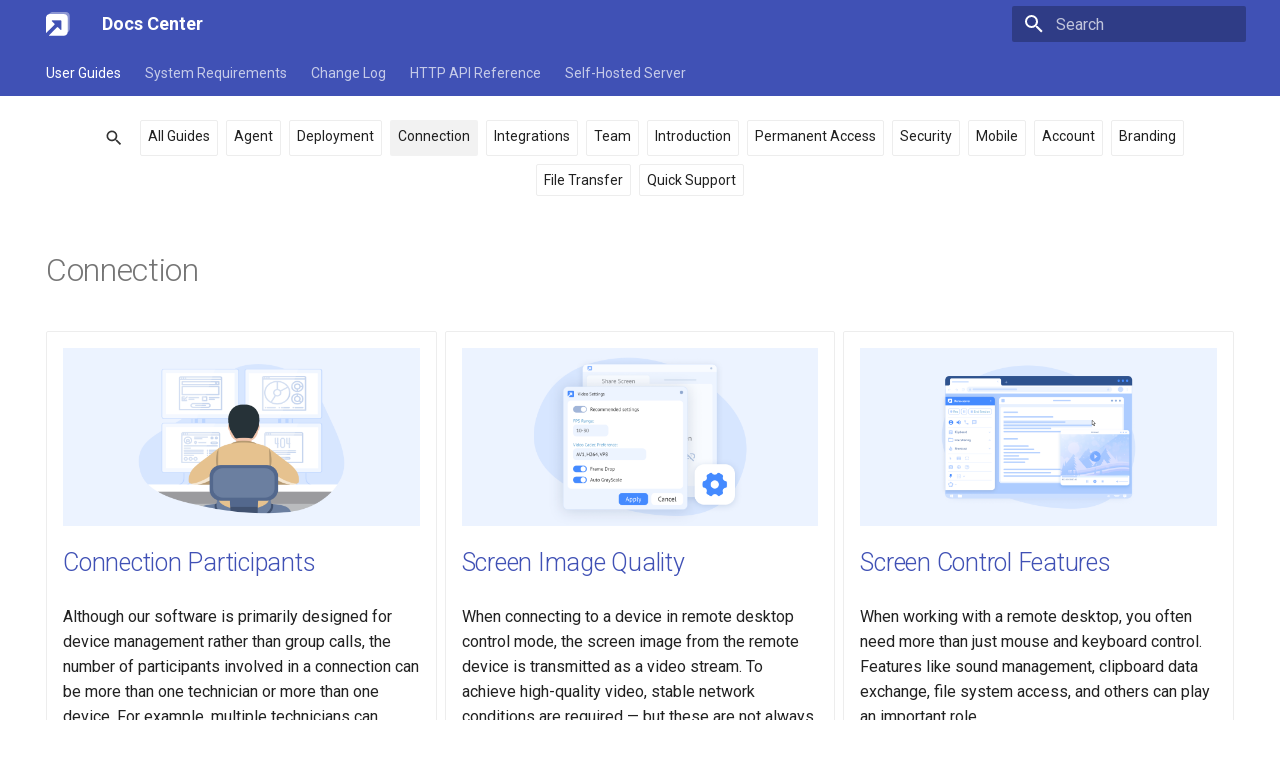

--- FILE ---
content_type: text/html; charset=utf-8
request_url: https://docs.getscreen.me/user-guides/category/connection/
body_size: 8653
content:
<!doctype html><html lang=en class=no-js> <head><meta charset=utf-8><meta name=viewport content="width=device-width,initial-scale=1"><link href=https://docs.getscreen.me/user-guides/category/connection/ rel=canonical><link href=../deployment/ rel=prev><link href=../integrations/ rel=next><link rel=icon href=../../../assets/favicon.ico><meta name=generator content="mkdocs-1.6.1, mkdocs-material-9.6.18+insiders-4.53.17"><title>Connection - Docs Center</title><link rel=stylesheet href=../../../assets/stylesheets/main.1caf78d2.min.css><link rel=stylesheet href=../../../assets/stylesheets/palette.ab4e12ef.min.css><link rel=preconnect href=https://fonts.gstatic.com crossorigin><link rel=stylesheet href="https://fonts.googleapis.com/css?family=Roboto:300,300i,400,400i,700,700i%7CRoboto+Mono:400,400i,700,700i&display=fallback"><style>:root{--md-text-font:"Roboto";--md-code-font:"Roboto Mono"}</style><link rel=stylesheet href=../../../stylesheets/extra.css><script>__md_scope=new URL("../../..",location),__md_hash=e=>[...e].reduce(((e,_)=>(e<<5)-e+_.charCodeAt(0)),0),__md_get=(e,_=localStorage,t=__md_scope)=>JSON.parse(_.getItem(t.pathname+"."+e)),__md_set=(e,_,t=localStorage,a=__md_scope)=>{try{t.setItem(a.pathname+"."+e,JSON.stringify(_))}catch(e){}}</script><!-- Google tag (gtag.js) --><script async src="https://www.googletagmanager.com/gtag/js?id=G-5QF0BWEHDM"></script><script>
window.dataLayer = window.dataLayer || [];
function gtag(){dataLayer.push(arguments);}
gtag('js', new Date());
gtag('config', 'G-5QF0BWEHDM');
</script><!-- Mautic --><script>
(function(w,d,t,u,n,a,m){w['MauticTrackingObject']=n;
w[n]=w[n]||function(){(w[n].q=w[n].q||[]).push(arguments)},a=d.createElement(t),
m=d.getElementsByTagName(t)[0];a.async=1;a.src=u;m.parentNode.insertBefore(a,m)
})(window,document,'script','https://m.getscreen.me/pv.js','mt');
mt('send', 'pageview');
</script><script>"undefined"!=typeof __md_analytics&&__md_analytics()</script><meta property=og:type content=website><meta property=og:title content="Connection - Docs Center"><meta property=og:image content=https://docs.getscreen.me/assets/images/social/user-guides/category/connection.png><meta property=og:image:type content=image/png><meta property=og:image:width content=1200><meta property=og:image:height content=630><meta content=https://docs.getscreen.me/user-guides/category/connection/ property=og:url><meta property=twitter:card content=summary_large_image><meta property=twitter:title content="Connection - Docs Center"><meta property=twitter:image content=https://docs.getscreen.me/assets/images/social/user-guides/category/connection.png><link href=../../../assets/stylesheets/glightbox.min.css rel=stylesheet><style>
    html.glightbox-open { overflow: initial; height: 100%; }
    .gslide-title { margin-top: 0px; user-select: text; }
    .gslide-desc { color: #666; user-select: text; }
    .gslide-image img { background: white; }
    .gscrollbar-fixer { padding-right: 15px; }
    .gdesc-inner { font-size: 0.75rem; }
    body[data-md-color-scheme="slate"] .gdesc-inner { background: var(--md-default-bg-color);}
    body[data-md-color-scheme="slate"] .gslide-title { color: var(--md-default-fg-color);}
    body[data-md-color-scheme="slate"] .gslide-desc { color: var(--md-default-fg-color);}</style><script src=../../../assets/javascripts/glightbox.min.js></script></head> <body dir=ltr data-md-color-scheme=default data-md-color-primary=indigo data-md-color-accent=indigo> <input class=md-toggle data-md-toggle=drawer type=checkbox id=__drawer autocomplete=off> <input class=md-toggle data-md-toggle=search type=checkbox id=__search autocomplete=off> <label class=md-overlay for=__drawer></label> <div data-md-component=skip> <a href=#connection class=md-skip> Skip to content </a> </div> <div data-md-component=announce> </div> <header class=md-header data-md-component=header> <nav class="md-header__inner md-grid" aria-label=Header> <a href=https://getscreen.me title="Docs Center" class="md-header__button md-logo" aria-label="Docs Center" data-md-component=logo> <img src=../../../assets/logo.svg alt=logo> </a> <label class="md-header__button md-icon" for=__drawer> <svg xmlns=http://www.w3.org/2000/svg viewbox="0 0 24 24"><path d="M3 6h18v2H3zm0 5h18v2H3zm0 5h18v2H3z"/></svg> </label> <div class=md-header__title data-md-component=header-title> <div class=md-header__ellipsis> <div class=md-header__topic> <span class=md-ellipsis> Docs Center </span> </div> <div class=md-header__topic data-md-component=header-topic> <span class=md-ellipsis> Connection </span> </div> </div> </div> <form class=md-header__option data-md-component=palette> <input class=md-option data-md-color-media data-md-color-scheme=default data-md-color-primary=indigo data-md-color-accent=indigo aria-hidden=true type=radio name=__palette id=__palette_0> </form> <script>var palette=__md_get("__palette");if(palette&&palette.color){if("(prefers-color-scheme)"===palette.color.media){var media=matchMedia("(prefers-color-scheme: light)"),input=document.querySelector(media.matches?"[data-md-color-media='(prefers-color-scheme: light)']":"[data-md-color-media='(prefers-color-scheme: dark)']");palette.color.media=input.getAttribute("data-md-color-media"),palette.color.scheme=input.getAttribute("data-md-color-scheme"),palette.color.primary=input.getAttribute("data-md-color-primary"),palette.color.accent=input.getAttribute("data-md-color-accent")}for(var[key,value]of Object.entries(palette.color))document.body.setAttribute("data-md-color-"+key,value)}</script> <label class="md-header__button md-icon" for=__search> <svg xmlns=http://www.w3.org/2000/svg viewbox="0 0 24 24"><path d="M9.5 3A6.5 6.5 0 0 1 16 9.5c0 1.61-.59 3.09-1.56 4.23l.27.27h.79l5 5-1.5 1.5-5-5v-.79l-.27-.27A6.52 6.52 0 0 1 9.5 16 6.5 6.5 0 0 1 3 9.5 6.5 6.5 0 0 1 9.5 3m0 2C7 5 5 7 5 9.5S7 14 9.5 14 14 12 14 9.5 12 5 9.5 5"/></svg> </label> <div class=md-search data-md-component=search role=dialog> <label class=md-search__overlay for=__search></label> <div class=md-search__inner role=search> <form class=md-search__form name=search> <input type=text class=md-search__input name=query aria-label=Search placeholder=Search autocapitalize=off autocorrect=off autocomplete=off spellcheck=false data-md-component=search-query required> <label class="md-search__icon md-icon" for=__search> <svg xmlns=http://www.w3.org/2000/svg viewbox="0 0 24 24"><path d="M9.5 3A6.5 6.5 0 0 1 16 9.5c0 1.61-.59 3.09-1.56 4.23l.27.27h.79l5 5-1.5 1.5-5-5v-.79l-.27-.27A6.52 6.52 0 0 1 9.5 16 6.5 6.5 0 0 1 3 9.5 6.5 6.5 0 0 1 9.5 3m0 2C7 5 5 7 5 9.5S7 14 9.5 14 14 12 14 9.5 12 5 9.5 5"/></svg> <svg xmlns=http://www.w3.org/2000/svg viewbox="0 0 24 24"><path d="M20 11v2H8l5.5 5.5-1.42 1.42L4.16 12l7.92-7.92L13.5 5.5 8 11z"/></svg> </label> <nav class=md-search__options aria-label=Search> <button type=reset class="md-search__icon md-icon" title=Clear aria-label=Clear tabindex=-1> <svg xmlns=http://www.w3.org/2000/svg viewbox="0 0 24 24"><path d="M19 6.41 17.59 5 12 10.59 6.41 5 5 6.41 10.59 12 5 17.59 6.41 19 12 13.41 17.59 19 19 17.59 13.41 12z"/></svg> </button> </nav> </form> <div class=md-search__output> <div class=md-search__scrollwrap tabindex=0 data-md-scrollfix> <div class=md-search-result data-md-component=search-result> <div class=md-search-result__meta> Initializing search </div> <ol class=md-search-result__list role=presentation></ol> </div> </div> </div> </div> </div> </nav> </header> <div class=md-container data-md-component=container> <nav class=md-tabs aria-label=Tabs data-md-component=tabs> <div class=md-grid> <ul class=md-tabs__list> <li class="md-tabs__item md-tabs__item--active"> <a href=../../ class=md-tabs__link> User Guides </a> </li> <li class=md-tabs__item> <a href=../../../system-requirements/device/ class=md-tabs__link> System Requirements </a> </li> <li class=md-tabs__item> <a href=../../../change-log/server/ class=md-tabs__link> Change Log </a> </li> <li class=md-tabs__item> <a href=../../../http-api/ class=md-tabs__link> HTTP API Reference </a> </li> <li class=md-tabs__item> <a href=../../../self-hosted/about/ class=md-tabs__link> Self-Hosted Server </a> </li> </ul> </div> </nav> <div class=subtabs> <div id=search2 class="subtabs__item subtabs__item--search"> <a class=subtabs__link href=#search> <svg xmlns=http://www.w3.org/2000/svg viewbox="0 0 24 24"><path d="M9.5 3A6.5 6.5 0 0 1 16 9.5c0 1.61-.59 3.09-1.56 4.23l.27.27h.79l5 5-1.5 1.5-5-5v-.79l-.27-.27A6.52 6.52 0 0 1 9.5 16 6.5 6.5 0 0 1 3 9.5 6.5 6.5 0 0 1 9.5 3m0 2C7 5 5 7 5 9.5S7 14 9.5 14 14 12 14 9.5 12 5 9.5 5"></path></svg> </a> </div> <script>
              document.addEventListener( "DOMContentLoaded", function () {
                var btn = document.getElementById('search2');
                if ( btn ) {
                  btn.addEventListener( "click", function(event) {
                    event.preventDefault();
                    var toggle = document.querySelector('.md-search__input');
                    if (toggle && toggle.focus) 
                      toggle.focus();
                  } );
                }
              } );
            </script> <div class="subtabs__item "> <a href=/user-guides/ class=subtabs__link>All Guides</a> </div> <div class="subtabs__item "> <a href=../agent/ class=subtabs__link>Agent</a> </div> <div class="subtabs__item "> <a href=../deployment/ class=subtabs__link>Deployment</a> </div> <div class="subtabs__item is-active"> <a href=./ class=subtabs__link>Connection</a> </div> <div class="subtabs__item "> <a href=../integrations/ class=subtabs__link>Integrations</a> </div> <div class="subtabs__item "> <a href=../team/ class=subtabs__link>Team</a> </div> <div class="subtabs__item "> <a href=../introduction/ class=subtabs__link>Introduction</a> </div> <div class="subtabs__item "> <a href=../permanent-access/ class=subtabs__link>Permanent Access</a> </div> <div class="subtabs__item "> <a href=../security/ class=subtabs__link>Security</a> </div> <div class="subtabs__item "> <a href=../mobile/ class=subtabs__link>Mobile</a> </div> <div class="subtabs__item "> <a href=../account/ class=subtabs__link>Account</a> </div> <div class="subtabs__item "> <a href=../branding/ class=subtabs__link>Branding</a> </div> <div class="subtabs__item "> <a href=../file-transfer/ class=subtabs__link>File Transfer</a> </div> <div class="subtabs__item "> <a href=../quick-support/ class=subtabs__link>Quick Support</a> </div> </div> <main class=md-main data-md-component=main> <div class="md-main__inner md-grid"> <div class="md-sidebar md-sidebar--primary" data-md-component=sidebar data-md-type=navigation hidden> <div class=md-sidebar__scrollwrap> <div class=md-sidebar__inner> <nav class="md-nav md-nav--primary md-nav--lifted" aria-label=Navigation data-md-level=0> <label class=md-nav__title for=__drawer> <a href=https://getscreen.me title="Docs Center" class="md-nav__button md-logo" aria-label="Docs Center" data-md-component=logo> <img src=../../../assets/logo.svg alt=logo> </a> Docs Center </label> <ul class=md-nav__list data-md-scrollfix> <li class="md-nav__item md-nav__item--active md-nav__item--section md-nav__item--nested"> <input class="md-nav__toggle md-toggle " type=checkbox id=__nav_1 checked> <div class="md-nav__link md-nav__container"> <a href=../../ class="md-nav__link "> <span class=md-ellipsis> User Guides </span> </a> <label class="md-nav__link " for=__nav_1 id=__nav_1_label tabindex> <span class="md-nav__icon md-icon"></span> </label> </div> <nav class=md-nav data-md-level=1 aria-labelledby=__nav_1_label aria-expanded=true> <label class=md-nav__title for=__nav_1> <span class="md-nav__icon md-icon"></span> User Guides </label> <ul class=md-nav__list data-md-scrollfix> <li class="md-nav__item md-nav__item--active md-nav__item--section md-nav__item--nested"> <input class="md-nav__toggle md-toggle " type=checkbox id=__nav_1_2 checked> <label class=md-nav__link for=__nav_1_2 id=__nav_1_2_label tabindex> <span class=md-ellipsis> Categories </span> <span class="md-nav__icon md-icon"></span> </label> <nav class=md-nav data-md-level=2 aria-labelledby=__nav_1_2_label aria-expanded=true> <label class=md-nav__title for=__nav_1_2> <span class="md-nav__icon md-icon"></span> Categories </label> <ul class=md-nav__list data-md-scrollfix> <li class=md-nav__item> <a href=../agent/ class=md-nav__link> <span class=md-ellipsis> <span class=md-typeset> Agent </span> </span> </a> </li> <li class=md-nav__item> <a href=../deployment/ class=md-nav__link> <span class=md-ellipsis> <span class=md-typeset> Deployment </span> </span> </a> </li> <li class="md-nav__item md-nav__item--active"> <input class="md-nav__toggle md-toggle" type=checkbox id=__toc> <a href=./ class="md-nav__link md-nav__link--active"> <span class=md-ellipsis> <span class=md-typeset> Connection </span> </span> </a> </li> <li class=md-nav__item> <a href=../integrations/ class=md-nav__link> <span class=md-ellipsis> <span class=md-typeset> Integrations </span> </span> </a> </li> <li class=md-nav__item> <a href=../team/ class=md-nav__link> <span class=md-ellipsis> <span class=md-typeset> Team </span> </span> </a> </li> <li class=md-nav__item> <a href=../introduction/ class=md-nav__link> <span class=md-ellipsis> <span class=md-typeset> Introduction </span> </span> </a> </li> <li class=md-nav__item> <a href=../permanent-access/ class=md-nav__link> <span class=md-ellipsis> <span class=md-typeset> Permanent Access </span> </span> </a> </li> <li class=md-nav__item> <a href=../security/ class=md-nav__link> <span class=md-ellipsis> <span class=md-typeset> Security </span> </span> </a> </li> <li class=md-nav__item> <a href=../mobile/ class=md-nav__link> <span class=md-ellipsis> <span class=md-typeset> Mobile </span> </span> </a> </li> <li class=md-nav__item> <a href=../account/ class=md-nav__link> <span class=md-ellipsis> <span class=md-typeset> Account </span> </span> </a> </li> <li class=md-nav__item> <a href=../branding/ class=md-nav__link> <span class=md-ellipsis> <span class=md-typeset> Branding </span> </span> </a> </li> <li class=md-nav__item> <a href=../file-transfer/ class=md-nav__link> <span class=md-ellipsis> <span class=md-typeset> File Transfer </span> </span> </a> </li> <li class=md-nav__item> <a href=../quick-support/ class=md-nav__link> <span class=md-ellipsis> <span class=md-typeset> Quick Support </span> </span> </a> </li> </ul> </nav> </li> </ul> </nav> </li> <li class="md-nav__item md-nav__item--nested"> <input class="md-nav__toggle md-toggle md-toggle--indeterminate" type=checkbox id=__nav_2> <label class=md-nav__link for=__nav_2 id=__nav_2_label tabindex=0> <span class=md-ellipsis> System Requirements </span> <span class="md-nav__icon md-icon"></span> </label> <nav class=md-nav data-md-level=1 aria-labelledby=__nav_2_label aria-expanded=false> <label class=md-nav__title for=__nav_2> <span class="md-nav__icon md-icon"></span> System Requirements </label> <ul class=md-nav__list data-md-scrollfix> <li class=md-nav__item> <a href=../../../system-requirements/device/ class=md-nav__link> <span class=md-ellipsis> Remote Device Side </span> </a> </li> <li class=md-nav__item> <a href=../../../system-requirements/technician/ class=md-nav__link> <span class=md-ellipsis> Technician Side </span> </a> </li> </ul> </nav> </li> <li class="md-nav__item md-nav__item--nested"> <input class="md-nav__toggle md-toggle md-toggle--indeterminate" type=checkbox id=__nav_3> <label class=md-nav__link for=__nav_3 id=__nav_3_label tabindex=0> <span class=md-ellipsis> Change Log </span> <span class="md-nav__icon md-icon"></span> </label> <nav class=md-nav data-md-level=1 aria-labelledby=__nav_3_label aria-expanded=false> <label class=md-nav__title for=__nav_3> <span class="md-nav__icon md-icon"></span> Change Log </label> <ul class=md-nav__list data-md-scrollfix> <li class=md-nav__item> <a href=../../../change-log/server/ class=md-nav__link> <span class=md-ellipsis> Server </span> </a> </li> <li class="md-nav__item md-nav__item--nested"> <input class="md-nav__toggle md-toggle md-toggle--indeterminate" type=checkbox id=__nav_3_2> <label class=md-nav__link for=__nav_3_2 id=__nav_3_2_label tabindex=0> <span class=md-ellipsis> Agent </span> <span class="md-nav__icon md-icon"></span> </label> <nav class=md-nav data-md-level=2 aria-labelledby=__nav_3_2_label aria-expanded=false> <label class=md-nav__title for=__nav_3_2> <span class="md-nav__icon md-icon"></span> Agent </label> <ul class=md-nav__list data-md-scrollfix> <li class=md-nav__item> <a href=../../../change-log/agent/windows/ class=md-nav__link> <span class=md-ellipsis> Windows </span> </a> </li> <li class=md-nav__item> <a href=../../../change-log/agent/macos/ class=md-nav__link> <span class=md-ellipsis> MacOS </span> </a> </li> <li class=md-nav__item> <a href=../../../change-log/agent/linux/ class=md-nav__link> <span class=md-ellipsis> Linux </span> </a> </li> <li class=md-nav__item> <a href=../../../change-log/agent/android/ class=md-nav__link> <span class=md-ellipsis> Android </span> </a> </li> </ul> </nav> </li> <li class=md-nav__item> <a href=../../../change-log/dashboard2/ class=md-nav__link> <span class=md-ellipsis> Dashboard App v2 </span> </a> </li> <li class=md-nav__item> <a href=../../../change-log/dashboard/ class=md-nav__link> <span class=md-ellipsis> Dashboard App beta </span> <span class="md-status md-status--deprecated"></span> </a> </li> </ul> </nav> </li> <li class=md-nav__item> <a href=../../../http-api/ class=md-nav__link> <span class=md-ellipsis> HTTP API Reference </span> </a> </li> <li class="md-nav__item md-nav__item--nested"> <input class="md-nav__toggle md-toggle md-toggle--indeterminate" type=checkbox id=__nav_5> <label class=md-nav__link for=__nav_5 id=__nav_5_label tabindex=0> <span class=md-ellipsis> Self-Hosted Server </span> <span class="md-nav__icon md-icon"></span> </label> <nav class=md-nav data-md-level=1 aria-labelledby=__nav_5_label aria-expanded=false> <label class=md-nav__title for=__nav_5> <span class="md-nav__icon md-icon"></span> Self-Hosted Server </label> <ul class=md-nav__list data-md-scrollfix> <li class=md-nav__item> <a href=../../../self-hosted/about/ class=md-nav__link> <span class=md-ellipsis> About </span> </a> </li> <li class=md-nav__item> <a href=../../../self-hosted/stack/ class=md-nav__link> <span class=md-ellipsis> Server Stack </span> </a> </li> <li class=md-nav__item> <a href=../../../self-hosted/system-requirements/ class=md-nav__link> <span class=md-ellipsis> System Requirements </span> </a> </li> <li class=md-nav__item> <a href=../../../self-hosted/install/ class=md-nav__link> <span class=md-ellipsis> Installation </span> </a> </li> <li class=md-nav__item> <a href=../../../self-hosted/maintenance/ class=md-nav__link> <span class=md-ellipsis> Maintenance </span> </a> </li> <li class="md-nav__item md-nav__item--nested"> <input class="md-nav__toggle md-toggle md-toggle--indeterminate" type=checkbox id=__nav_5_6> <label class=md-nav__link for=__nav_5_6 id=__nav_5_6_label tabindex=0> <span class=md-ellipsis> Advanced Settings </span> <span class="md-nav__icon md-icon"></span> </label> <nav class=md-nav data-md-level=2 aria-labelledby=__nav_5_6_label aria-expanded=false> <label class=md-nav__title for=__nav_5_6> <span class="md-nav__icon md-icon"></span> Advanced Settings </label> <ul class=md-nav__list data-md-scrollfix> <li class=md-nav__item> <a href=../../../self-hosted/setup/config/ class=md-nav__link> <span class=md-ellipsis> Main Server Config </span> </a> </li> <li class=md-nav__item> <a href=../../../self-hosted/setup/proxy/ class=md-nav__link> <span class=md-ellipsis> Adding a Proxy Component </span> </a> </li> <li class=md-nav__item> <a href=../../../self-hosted/setup/tls/ class=md-nav__link> <span class=md-ellipsis> TLS Encryption Config </span> </a> </li> </ul> </nav> </li> <li class="md-nav__item md-nav__item--nested"> <input class="md-nav__toggle md-toggle md-toggle--indeterminate" type=checkbox id=__nav_5_7> <label class=md-nav__link for=__nav_5_7 id=__nav_5_7_label tabindex=0> <span class=md-ellipsis> Additional Tools Guides </span> <span class="md-nav__icon md-icon"></span> </label> <nav class=md-nav data-md-level=2 aria-labelledby=__nav_5_7_label aria-expanded=false> <label class=md-nav__title for=__nav_5_7> <span class="md-nav__icon md-icon"></span> Additional Tools Guides </label> <ul class=md-nav__list data-md-scrollfix> <li class=md-nav__item> <a href=../../../self-hosted/setup/telegram/ class=md-nav__link> <span class=md-ellipsis> Telegram Bot Setup </span> </a> </li> </ul> </nav> </li> </ul> </nav> </li> </ul> </nav> </div> </div> </div> <div class="md-sidebar md-sidebar--secondary" data-md-component=sidebar data-md-type=toc hidden> <div class=md-sidebar__scrollwrap> <div class=md-sidebar__inner> <nav class="md-nav md-nav--secondary" aria-label="Table of contents"> </nav> </div> </div> </div> <div class=md-content data-md-component=content> <div class=md-content__inner> <!-- Header --> <header class=md-typeset> <h1 id=connection>Connection<a class=headerlink href=#connection>&para;</a></h1> </header> <!-- Posts --> <div class=md-typeset> <div class="grid cards"> <ul> <li> <article class="md-post md-post--excerpt" style="display: flex;flex-direction: column;height: 100%;"> <header class=md-post__header style="min-height: unset; margin-bottom: .6rem;"> <a href=../../connection-participants/ style=border:0;display:block;> <img src=/user-guides/connection-participants/preview.png style="max-width: 100%;"> </a> </header> <!-- Post content --> <div class="md-post__content md-typeset" style="display: flex;flex-direction: column;height: 100%;"> <h2 id=connection-participants><a href=../../connection-participants/ class=toclink>Connection Participants</a></h2> <p>Although our software is primarily designed for device management rather than group calls, the number of participants involved in a connection can be more than one technician or more than one device. For example, multiple technicians can connect to the same device simultaneously, or one technician can connect to several devices at the same time. A technician can be either authorized or anonymous.</p> <div style="display: flex;align-items: flex-start;"> <!-- Post metadata --> <div class="md-post__meta md-meta"> <ul class=md-meta__list style="display: inline-flex;list-style-type: none;margin: 0;"> <!-- Post date --> <li class=md-meta__item style="margin-left: 0;"> <time datetime="2025-10-15 00:00:00+00:00">October 15, 2025</time></li> <!-- Post categories --> <li class=md-meta__item style="margin-left: 0;"> in <a href=./ class=md-meta__link>Connection</a>, <a href=../team/ class=md-meta__link>Team</a></li> </ul> <!-- Draft marker --> </div> </div> <div style="height: 100%;overflow: hidden;min-height: 1rem;"></div> <!-- Continue reading link --> <nav class=md-post__action> <a href=../../connection-participants/ class=md-button style="width: 100%;text-align: center;"> Continue reading <span class=twemoji><svg xmlns=http://www.w3.org/2000/svg viewbox="0 0 24 24"><path d="M13.22 19.03a.75.75 0 0 1 0-1.06L18.19 13H3.75a.75.75 0 0 1 0-1.5h14.44l-4.97-4.97a.749.749 0 0 1 .326-1.275.749.749 0 0 1 .734.215l6.25 6.25a.75.75 0 0 1 0 1.06l-6.25 6.25a.75.75 0 0 1-1.06 0Z"></path></svg></span> </a> </nav> </div> </article> </li> <li> <article class="md-post md-post--excerpt" style="display: flex;flex-direction: column;height: 100%;"> <header class=md-post__header style="min-height: unset; margin-bottom: .6rem;"> <a href=../../quality/ style=border:0;display:block;> <img src=/user-guides/quality/preview.png style="max-width: 100%;"> </a> </header> <!-- Post content --> <div class="md-post__content md-typeset" style="display: flex;flex-direction: column;height: 100%;"> <h2 id=screen-image-quality><a href=../../quality/ class=toclink>Screen Image Quality</a></h2> <p>When connecting to a device in remote desktop control mode, the screen image from the remote device is transmitted as a video stream. To achieve high-quality video, stable network conditions are required — but these are not always available. For this reason, we provide several settings that allow you to adjust video transmission according to your current network conditions.</p> <div style="display: flex;align-items: flex-start;"> <!-- Post metadata --> <div class="md-post__meta md-meta"> <ul class=md-meta__list style="display: inline-flex;list-style-type: none;margin: 0;"> <!-- Post date --> <li class=md-meta__item style="margin-left: 0;"> <time datetime="2025-06-10 00:00:00+00:00">June 10, 2025</time></li> <!-- Post categories --> <li class=md-meta__item style="margin-left: 0;"> in <a href=../agent/ class=md-meta__link>Agent</a>, <a href=./ class=md-meta__link>Connection</a></li> </ul> <!-- Draft marker --> </div> </div> <div style="height: 100%;overflow: hidden;min-height: 1rem;"></div> <!-- Continue reading link --> <nav class=md-post__action> <a href=../../quality/ class=md-button style="width: 100%;text-align: center;"> Continue reading <span class=twemoji><svg xmlns=http://www.w3.org/2000/svg viewbox="0 0 24 24"><path d="M13.22 19.03a.75.75 0 0 1 0-1.06L18.19 13H3.75a.75.75 0 0 1 0-1.5h14.44l-4.97-4.97a.749.749 0 0 1 .326-1.275.749.749 0 0 1 .734.215l6.25 6.25a.75.75 0 0 1 0 1.06l-6.25 6.25a.75.75 0 0 1-1.06 0Z"></path></svg></span> </a> </nav> </div> </article> </li> <li> <article class="md-post md-post--excerpt" style="display: flex;flex-direction: column;height: 100%;"> <header class=md-post__header style="min-height: unset; margin-bottom: .6rem;"> <a href=../../screen-control/ style=border:0;display:block;> <img src=/user-guides/screen-control/preview.png style="max-width: 100%;"> </a> </header> <!-- Post content --> <div class="md-post__content md-typeset" style="display: flex;flex-direction: column;height: 100%;"> <h2 id=screen-control-features><a href=../../screen-control/ class=toclink>Screen Control Features</a></h2> <p>When working with a remote desktop, you often need more than just mouse and keyboard control. Features like sound management, clipboard data exchange, file system access, and others can play an important role.</p> <div style="display: flex;align-items: flex-start;"> <!-- Post metadata --> <div class="md-post__meta md-meta"> <ul class=md-meta__list style="display: inline-flex;list-style-type: none;margin: 0;"> <!-- Post date --> <li class=md-meta__item style="margin-left: 0;"> <time datetime="2025-02-08 00:00:00+00:00">February 8, 2025</time></li> <!-- Post categories --> <li class=md-meta__item style="margin-left: 0;"> in <a href=./ class=md-meta__link>Connection</a>, <a href=../introduction/ class=md-meta__link>Introduction</a></li> </ul> <!-- Draft marker --> </div> </div> <div style="height: 100%;overflow: hidden;min-height: 1rem;"></div> <!-- Continue reading link --> <nav class=md-post__action> <a href=../../screen-control/ class=md-button style="width: 100%;text-align: center;"> Continue reading <span class=twemoji><svg xmlns=http://www.w3.org/2000/svg viewbox="0 0 24 24"><path d="M13.22 19.03a.75.75 0 0 1 0-1.06L18.19 13H3.75a.75.75 0 0 1 0-1.5h14.44l-4.97-4.97a.749.749 0 0 1 .326-1.275.749.749 0 0 1 .734.215l6.25 6.25a.75.75 0 0 1 0 1.06l-6.25 6.25a.75.75 0 0 1-1.06 0Z"></path></svg></span> </a> </nav> </div> </article> </li> <li> <article class="md-post md-post--excerpt" style="display: flex;flex-direction: column;height: 100%;"> <header class=md-post__header style="min-height: unset; margin-bottom: .6rem;"> <a href=../../file-manager/ style=border:0;display:block;> <img src=/user-guides/file-manager/preview.png style="max-width: 100%;"> </a> </header> <!-- Post content --> <div class="md-post__content md-typeset" style="display: flex;flex-direction: column;height: 100%;"> <h2 id=file-manager-mode><a href=../../file-manager/ class=toclink>File Manager Mode</a></h2> <p>Now you can use the new <strong>File Manager</strong> connection mode for working with files. In this mode, instead of a screen image, you'll see a dual-pane interface with file lists, similar to desktop programs like Far Manager, Total Commander, and others. In the left pane, you select the local directory of the computer you are connecting from, and in the right pane, the directory from the remote device. After that, you can move and copy files between them, and more.</p> <div style="display: flex;align-items: flex-start;"> <!-- Post metadata --> <div class="md-post__meta md-meta"> <ul class=md-meta__list style="display: inline-flex;list-style-type: none;margin: 0;"> <!-- Post date --> <li class=md-meta__item style="margin-left: 0;"> <time datetime="2025-01-21 00:00:00+00:00">January 21, 2025</time></li> <!-- Post categories --> <li class=md-meta__item style="margin-left: 0;"> in <a href=../file-transfer/ class=md-meta__link>File Transfer</a>, <a href=./ class=md-meta__link>Connection</a></li> </ul> <!-- Draft marker --> </div> </div> <div style="height: 100%;overflow: hidden;min-height: 1rem;"></div> <!-- Continue reading link --> <nav class=md-post__action> <a href=../../file-manager/ class=md-button style="width: 100%;text-align: center;"> Continue reading <span class=twemoji><svg xmlns=http://www.w3.org/2000/svg viewbox="0 0 24 24"><path d="M13.22 19.03a.75.75 0 0 1 0-1.06L18.19 13H3.75a.75.75 0 0 1 0-1.5h14.44l-4.97-4.97a.749.749 0 0 1 .326-1.275.749.749 0 0 1 .734.215l6.25 6.25a.75.75 0 0 1 0 1.06l-6.25 6.25a.75.75 0 0 1-1.06 0Z"></path></svg></span> </a> </nav> </div> </article> </li> <li> <article class="md-post md-post--excerpt" style="display: flex;flex-direction: column;height: 100%;"> <header class=md-post__header style="min-height: unset; margin-bottom: .6rem;"> <a href=../../blackscreen/ style=border:0;display:block;> <img src=/user-guides/blackscreen/preview.png style="max-width: 100%;"> </a> </header> <!-- Post content --> <div class="md-post__content md-typeset" style="display: flex;flex-direction: column;height: 100%;"> <h2 id=black-screen-mode><a href=../../blackscreen/ class=toclink>Black Screen Mode</a></h2> <p>Protecting privacy during a remote access session is often crucial—especially when the remote computer is located in a public space or an open-plan office. The black screen feature lets you hide all activity on the remote computer so no one nearby can see what you’re doing.</p> <div style="display: flex;align-items: flex-start;"> <!-- Post metadata --> <div class="md-post__meta md-meta"> <ul class=md-meta__list style="display: inline-flex;list-style-type: none;margin: 0;"> <!-- Post date --> <li class=md-meta__item style="margin-left: 0;"> <time datetime="2024-08-23 00:00:00+00:00">August 23, 2024</time></li> <!-- Post categories --> <li class=md-meta__item style="margin-left: 0;"> in <a href=./ class=md-meta__link>Connection</a>, <a href=../security/ class=md-meta__link>Security</a></li> </ul> <!-- Draft marker --> </div> </div> <div style="height: 100%;overflow: hidden;min-height: 1rem;"></div> <!-- Continue reading link --> <nav class=md-post__action> <a href=../../blackscreen/ class=md-button style="width: 100%;text-align: center;"> Continue reading <span class=twemoji><svg xmlns=http://www.w3.org/2000/svg viewbox="0 0 24 24"><path d="M13.22 19.03a.75.75 0 0 1 0-1.06L18.19 13H3.75a.75.75 0 0 1 0-1.5h14.44l-4.97-4.97a.749.749 0 0 1 .326-1.275.749.749 0 0 1 .734.215l6.25 6.25a.75.75 0 0 1 0 1.06l-6.25 6.25a.75.75 0 0 1-1.06 0Z"></path></svg></span> </a> </nav> </div> </article> </li> <li> <article class="md-post md-post--excerpt" style="display: flex;flex-direction: column;height: 100%;"> <header class=md-post__header style="min-height: unset; margin-bottom: .6rem;"> <a href=../../mobile-version/ style=border:0;display:block;> <img src=/user-guides/mobile-version/preview.png style="max-width: 100%;"> </a> </header> <!-- Post content --> <div class="md-post__content md-typeset" style="display: flex;flex-direction: column;height: 100%;"> <h2 id=remote-access-from-mobile-device><a href=../../mobile-version/ class=toclink>Remote Access from Mobile Device</a></h2> <p>Remote access through the phone makes it possible to always stay in touch and control your devices at any time. Getscreen.me allows getting access to a remote desktop from Android and iOS in several ways.</p> <div style="display: flex;align-items: flex-start;"> <!-- Post metadata --> <div class="md-post__meta md-meta"> <ul class=md-meta__list style="display: inline-flex;list-style-type: none;margin: 0;"> <!-- Post date --> <li class=md-meta__item style="margin-left: 0;"> <time datetime="2023-12-22 00:00:00+00:00">December 22, 2023</time></li> <!-- Post categories --> <li class=md-meta__item style="margin-left: 0;"> in <a href=../mobile/ class=md-meta__link>Mobile</a>, <a href=./ class=md-meta__link>Connection</a></li> </ul> <!-- Draft marker --> </div> </div> <div style="height: 100%;overflow: hidden;min-height: 1rem;"></div> <!-- Continue reading link --> <nav class=md-post__action> <a href=../../mobile-version/ class=md-button style="width: 100%;text-align: center;"> Continue reading <span class=twemoji><svg xmlns=http://www.w3.org/2000/svg viewbox="0 0 24 24"><path d="M13.22 19.03a.75.75 0 0 1 0-1.06L18.19 13H3.75a.75.75 0 0 1 0-1.5h14.44l-4.97-4.97a.749.749 0 0 1 .326-1.275.749.749 0 0 1 .734.215l6.25 6.25a.75.75 0 0 1 0 1.06l-6.25 6.25a.75.75 0 0 1-1.06 0Z"></path></svg></span> </a> </nav> </div> </article> </li> <li> <article class="md-post md-post--excerpt" style="display: flex;flex-direction: column;height: 100%;"> <header class=md-post__header style="min-height: unset; margin-bottom: .6rem;"> <a href=../../text-translation/ style=border:0;display:block;> <img src=/user-guides/text-translation/preview.png style="max-width: 100%;"> </a> </header> <!-- Post content --> <div class="md-post__content md-typeset" style="display: flex;flex-direction: column;height: 100%;"> <h2 id=auto-translation-of-text-on-remote-desktop-screen><a href=../../text-translation/ class=toclink>Auto-Translation of Text on Remote Desktop Screen</a></h2> <p>Do you often connect to foreign clients? Then this is what you need.</p> <div style="display: flex;align-items: flex-start;"> <!-- Post metadata --> <div class="md-post__meta md-meta"> <ul class=md-meta__list style="display: inline-flex;list-style-type: none;margin: 0;"> <!-- Post date --> <li class=md-meta__item style="margin-left: 0;"> <time datetime="2023-10-17 00:00:00+00:00">October 17, 2023</time></li> <!-- Post categories --> <li class=md-meta__item style="margin-left: 0;"> in <a href=./ class=md-meta__link>Connection</a></li> </ul> <!-- Draft marker --> </div> </div> <div style="height: 100%;overflow: hidden;min-height: 1rem;"></div> <!-- Continue reading link --> <nav class=md-post__action> <a href=../../text-translation/ class=md-button style="width: 100%;text-align: center;"> Continue reading <span class=twemoji><svg xmlns=http://www.w3.org/2000/svg viewbox="0 0 24 24"><path d="M13.22 19.03a.75.75 0 0 1 0-1.06L18.19 13H3.75a.75.75 0 0 1 0-1.5h14.44l-4.97-4.97a.749.749 0 0 1 .326-1.275.749.749 0 0 1 .734.215l6.25 6.25a.75.75 0 0 1 0 1.06l-6.25 6.25a.75.75 0 0 1-1.06 0Z"></path></svg></span> </a> </nav> </div> </article> </li> <li> <article class="md-post md-post--excerpt" style="display: flex;flex-direction: column;height: 100%;"> <header class=md-post__header style="min-height: unset; margin-bottom: .6rem;"> <a href=../../file-sharing/ style=border:0;display:block;> <img src=/user-guides/file-sharing/preview.png style="max-width: 100%;"> </a> </header> <!-- Post content --> <div class="md-post__content md-typeset" style="display: flex;flex-direction: column;height: 100%;"> <h2 id=remote-file-sharing><a href=../../file-sharing/ class=toclink>Remote File Sharing</a></h2> <p>Downloading and uploading files make remote access even more convenient. Our service allows sharing files in several ways. Let's consider each method in detail.</p> <div style="display: flex;align-items: flex-start;"> <!-- Post metadata --> <div class="md-post__meta md-meta"> <ul class=md-meta__list style="display: inline-flex;list-style-type: none;margin: 0;"> <!-- Post date --> <li class=md-meta__item style="margin-left: 0;"> <time datetime="2023-09-05 00:00:00+00:00">September 5, 2023</time></li> <!-- Post categories --> <li class=md-meta__item style="margin-left: 0;"> in <a href=../file-transfer/ class=md-meta__link>File Transfer</a>, <a href=./ class=md-meta__link>Connection</a></li> </ul> <!-- Draft marker --> </div> </div> <div style="height: 100%;overflow: hidden;min-height: 1rem;"></div> <!-- Continue reading link --> <nav class=md-post__action> <a href=../../file-sharing/ class=md-button style="width: 100%;text-align: center;"> Continue reading <span class=twemoji><svg xmlns=http://www.w3.org/2000/svg viewbox="0 0 24 24"><path d="M13.22 19.03a.75.75 0 0 1 0-1.06L18.19 13H3.75a.75.75 0 0 1 0-1.5h14.44l-4.97-4.97a.749.749 0 0 1 .326-1.275.749.749 0 0 1 .734.215l6.25 6.25a.75.75 0 0 1 0 1.06l-6.25 6.25a.75.75 0 0 1-1.06 0Z"></path></svg></span> </a> </nav> </div> </article> </li> </ul> </div> </div> <!-- Pagination --> <nav class=md-pagination> </nav> </div> </div> <script>var target=document.getElementById(location.hash.slice(1));target&&target.name&&(target.checked=target.name.startsWith("__tabbed_"))</script> </div> <button type=button class="md-top md-icon" data-md-component=top hidden> <svg xmlns=http://www.w3.org/2000/svg viewbox="0 0 24 24"><path d="M13 20h-2V8l-5.5 5.5-1.42-1.42L12 4.16l7.92 7.92-1.42 1.42L13 8z"/></svg> Back to top </button> </main> <footer class=md-footer> <nav class="md-footer__inner md-grid" aria-label=Footer> <a href=../deployment/ class="md-footer__link md-footer__link--prev" aria-label="Previous: Deployment"> <div class="md-footer__button md-icon"> <svg xmlns=http://www.w3.org/2000/svg viewbox="0 0 24 24"><path d="M20 11v2H8l5.5 5.5-1.42 1.42L4.16 12l7.92-7.92L13.5 5.5 8 11z"/></svg> </div> <div class=md-footer__title> <span class=md-footer__direction> Previous </span> <div class=md-ellipsis> Deployment </div> </div> </a> <a href=../integrations/ class="md-footer__link md-footer__link--next" aria-label="Next: Integrations"> <div class=md-footer__title> <span class=md-footer__direction> Next </span> <div class=md-ellipsis> Integrations </div> </div> <div class="md-footer__button md-icon"> <svg xmlns=http://www.w3.org/2000/svg viewbox="0 0 24 24"><path d="M4 11v2h12l-5.5 5.5 1.42 1.42L19.84 12l-7.92-7.92L10.5 5.5 16 11z"/></svg> </div> </a> </nav> <div class="md-footer-meta md-typeset"> <div class="md-footer-meta__inner md-grid"> <div class=md-copyright> <div class=md-copyright__highlight> Copyright © 2018-2026 Getscreen.me </div> </div> <div class=md-social> <a href=https://t.me/s/getscreen target=_blank rel=noopener title=t.me class=md-social__link> <svg xmlns=http://www.w3.org/2000/svg viewbox="0 0 512 512"><!-- Font Awesome Free 7.0.0 by @fontawesome - https://fontawesome.com License - https://fontawesome.com/license/free (Icons: CC BY 4.0, Fonts: SIL OFL 1.1, Code: MIT License) Copyright 2025 Fonticons, Inc.--><path fill=currentColor d="M256 8a248 248 0 1 0 0 496 248 248 0 1 0 0-496m115 168.7c-3.7 39.2-19.9 134.4-28.1 178.3-3.5 18.6-10.3 24.8-16.9 25.4-14.4 1.3-25.3-9.5-39.3-18.7-21.8-14.3-34.2-23.2-55.3-37.2-24.5-16.1-8.6-25 5.3-39.5 3.7-3.8 67.1-61.5 68.3-66.7.2-.7.3-3.1-1.2-4.4s-3.6-.8-5.1-.5c-2.2.5-37.1 23.5-104.6 69.1-9.9 6.8-18.9 10.1-26.9 9.9-8.9-.2-25.9-5-38.6-9.1-15.5-5-27.9-7.7-26.8-16.3.6-4.5 6.7-9 18.4-13.7 72.3-31.5 120.5-52.3 144.6-62.3 68.9-28.6 83.2-33.6 92.5-33.8 2.1 0 6.6.5 9.6 2.9 2 1.7 3.2 4.1 3.5 6.7.5 3.2.6 6.5.4 9.8z"/></svg> </a> <a href=https://twitter.com/getscreenme target=_blank rel=noopener title=twitter.com class=md-social__link> <svg xmlns=http://www.w3.org/2000/svg viewbox="0 0 512 512"><!-- Font Awesome Free 7.0.0 by @fontawesome - https://fontawesome.com License - https://fontawesome.com/license/free (Icons: CC BY 4.0, Fonts: SIL OFL 1.1, Code: MIT License) Copyright 2025 Fonticons, Inc.--><path fill=currentColor d="M459.4 151.7c.3 4.5.3 9.1.3 13.6 0 138.7-105.6 298.6-298.6 298.6-59.5 0-114.7-17.2-161.1-47.1 8.4 1 16.6 1.3 25.3 1.3 49.1 0 94.2-16.6 130.3-44.8-46.1-1-84.8-31.2-98.1-72.8 6.5 1 13 1.6 19.8 1.6 9.4 0 18.8-1.3 27.6-3.6-48.1-9.7-84.1-52-84.1-103v-1.3c14 7.8 30.2 12.7 47.4 13.3-28.3-18.8-46.8-51-46.8-87.4 0-19.5 5.2-37.4 14.3-53C87.4 130.8 165 172.4 252.1 176.9c-1.6-7.8-2.6-15.9-2.6-24C249.5 95.1 296.3 48 354.4 48c30.2 0 57.5 12.7 76.7 33.1 23.7-4.5 46.5-13.3 66.6-25.3-7.8 24.4-24.4 44.8-46.1 57.8 21.1-2.3 41.6-8.1 60.4-16.2-14.3 20.8-32.2 39.3-52.6 54.3"/></svg> </a> <a href=https://www.facebook.com/getscreenme target=_blank rel=noopener title=www.facebook.com class=md-social__link> <svg xmlns=http://www.w3.org/2000/svg viewbox="0 0 512 512"><!-- Font Awesome Free 7.0.0 by @fontawesome - https://fontawesome.com License - https://fontawesome.com/license/free (Icons: CC BY 4.0, Fonts: SIL OFL 1.1, Code: MIT License) Copyright 2025 Fonticons, Inc.--><path fill=currentColor d="M512 256C512 114.6 397.4 0 256 0S0 114.6 0 256c0 120 82.7 220.8 194.2 248.5V334.2h-52.8V256h52.8v-33.7c0-87.1 39.4-127.5 125-127.5 16.2 0 44.2 3.2 55.7 6.4V172c-6-.6-16.5-1-29.6-1-42 0-58.2 15.9-58.2 57.2V256h83.6l-14.4 78.2H287v175.9C413.8 494.8 512 386.9 512 256"/></svg> </a> <a href=https://www.linkedin.com/company/get-screen-software target=_blank rel=noopener title=www.linkedin.com class=md-social__link> <svg xmlns=http://www.w3.org/2000/svg viewbox="0 0 448 512"><!-- Font Awesome Free 7.0.0 by @fontawesome - https://fontawesome.com License - https://fontawesome.com/license/free (Icons: CC BY 4.0, Fonts: SIL OFL 1.1, Code: MIT License) Copyright 2025 Fonticons, Inc.--><path fill=currentColor d="M416 32H31.9C14.3 32 0 46.5 0 64.3v383.4C0 465.5 14.3 480 31.9 480H416c17.6 0 32-14.5 32-32.3V64.3c0-17.8-14.4-32.3-32-32.3M135.4 416H69V202.2h66.5V416zM102.2 96a38.5 38.5 0 1 1 0 77 38.5 38.5 0 1 1 0-77m282.1 320h-66.4V312c0-24.8-.5-56.7-34.5-56.7-34.6 0-39.9 27-39.9 54.9V416h-66.4V202.2h63.7v29.2h.9c8.9-16.8 30.6-34.5 62.9-34.5 67.2 0 79.7 44.3 79.7 101.9z"/></svg> </a> <a href=https://www.youtube.com/channel/UC9zM24lJJoDmRPPQqNT67qA target=_blank rel=noopener title=www.youtube.com class=md-social__link> <svg xmlns=http://www.w3.org/2000/svg viewbox="0 0 576 512"><!-- Font Awesome Free 7.0.0 by @fontawesome - https://fontawesome.com License - https://fontawesome.com/license/free (Icons: CC BY 4.0, Fonts: SIL OFL 1.1, Code: MIT License) Copyright 2025 Fonticons, Inc.--><path fill=currentColor d="M549.7 124.1c-6.2-23.7-24.8-42.3-48.3-48.6C458.9 64 288.1 64 288.1 64S117.3 64 74.7 75.5c-23.5 6.3-42 24.9-48.3 48.6C15 167 15 256.4 15 256.4s0 89.4 11.4 132.3c6.3 23.6 24.8 41.5 48.3 47.8C117.3 448 288.1 448 288.1 448s170.8 0 213.4-11.5c23.5-6.3 42-24.2 48.3-47.8 11.4-42.9 11.4-132.3 11.4-132.3s0-89.4-11.4-132.3zM232.2 337.6V175.2l142.7 81.2z"/></svg> </a> </div> </div> </div> </footer> </div> <div class=md-dialog data-md-component=dialog> <div class="md-dialog__inner md-typeset"></div> </div> <script id=__config type=application/json>{"annotate": null, "base": "../../..", "features": ["navigation.footer", "navigation.tracking", "navigation.tabs", "navigation.sections", "navigation.expand", "navigation.path", "navigation.indexes", "toc.follow", "navigation.top", "search.highlight", "content.code.copy", "content.code.annotate", "content.tooltips"], "search": "../../../assets/javascripts/workers/search.26099bd0.min.js", "tags": null, "translations": {"clipboard.copied": "Copied to clipboard", "clipboard.copy": "Copy to clipboard", "search.result.more.one": "1 more on this page", "search.result.more.other": "# more on this page", "search.result.none": "No matching documents", "search.result.one": "1 matching document", "search.result.other": "# matching documents", "search.result.placeholder": "Type to start searching", "search.result.term.missing": "Missing", "select.version": "Select version"}, "version": null}</script> <script src=../../../assets/javascripts/bundle.f55ec18e.min.js></script> <script id=init-glightbox>const lightbox = GLightbox({"touchNavigation": true, "loop": false, "zoomable": true, "draggable": true, "openEffect": "zoom", "closeEffect": "zoom", "slideEffect": "slide"});
document$.subscribe(() => { lightbox.reload() });
</script><script defer src="https://static.cloudflareinsights.com/beacon.min.js/vcd15cbe7772f49c399c6a5babf22c1241717689176015" integrity="sha512-ZpsOmlRQV6y907TI0dKBHq9Md29nnaEIPlkf84rnaERnq6zvWvPUqr2ft8M1aS28oN72PdrCzSjY4U6VaAw1EQ==" data-cf-beacon='{"version":"2024.11.0","token":"78f7a2bfc04547979e164845deca436d","r":1,"server_timing":{"name":{"cfCacheStatus":true,"cfEdge":true,"cfExtPri":true,"cfL4":true,"cfOrigin":true,"cfSpeedBrain":true},"location_startswith":null}}' crossorigin="anonymous"></script>
</body> </html>

--- FILE ---
content_type: text/css; charset=utf-8
request_url: https://docs.getscreen.me/stylesheets/extra.css
body_size: 1426
content:
img.image {
  border: 1px solid #9e9e9e;
  border-radius: 4px;
  box-shadow: var(--md-shadow-z1);
}

img.border {
  border: 1px solid #9e9e9e;
  box-shadow: var(--md-shadow-z1);
}

img.round {
  border-radius: 4px;
}

.subtabs {
  display: flex;
  justify-content: center;
  flex-wrap: wrap;
  padding: 1rem 1rem 0 1rem;
  background: #fff;
  margin-left: auto;
  margin-right: auto;
  max-width: 61rem;
}

.subtabs__item { 
  flex-shrink: 0;
  border: .05rem solid var(--md-default-fg-color--lightest);
  border-radius: .1rem;
  display: block;
  margin: .2rem .2rem;
  padding: .1rem .1rem;
  transition: border .25s, box-shadow .25s;
  font-size: .7rem;
}

.subtabs__item:hover {
  box-shadow: var(--md-shadow-z2) !important;
}

.subtabs__item.is-active {
  background: rgba(0,0,0, .05);
  border-color: transparent;
}

.subtabs__link {
  display: flex;
  align-items: center;
  justify-content: center;
  padding: .25rem;
  text-decoration: none;
  white-space: nowrap;
}

.subtabs__link svg {
  display: flex;
  width: 20px;
  height: 20px;
  fill: #333;
}

.subtabs__item--search {
  border-color: transparent;
}

@media (max-width: 43.3rem) {
  .subtabs {
    display: none !important;
  }
}

.grid:has(> *:only-child) {
  grid-template-columns: repeat(3, 1fr);
}

@media (max-width: 43.3rem) {
  .grid:has(> *:only-child) {
    grid-template-columns: unset;
  }
}

.green {
  color: green;
}

.red {
  color: #cc0000;
}

.md-typeset .admonition,
.md-typeset details {
  border-width: 0;
  border-left-width: 2px;
  overflow: hidden;
}

.banner-custom {
  margin-top: 1rem;
  padding: .6rem .6rem 0 .6rem;
}

.banner-custom__title {
  display: flex;
  align-items: center;
  overflow: hidden;
  text-overflow: ellipsis;
  white-space: nowrap;
  font-size: .7rem;
}

.banner-custom__title::before {
  content: "";
  width: 24px;
  height: 24px;
  flex-shrink: 0;
  margin-right: .2rem;
}

.banner-custom__title--telegram::before {
  background: url( "/assets/i/fontawesome/telegram.svg" ) transparent no-repeat 0 0;
  background-size: contain;
}

.banner-custom__title--idea::before {
  background: url( "/assets/i/material/lightbulb.svg" ) transparent no-repeat 0 0;
  background-size: contain;
}

.banner-custom__title--download::before {
  background: url( "/assets/i/material/download_for_offline.svg" ) transparent no-repeat 0 0;
  background-size: contain;
}

.banner-custom__title--install::before {
  background: url( "/assets/i/material/install_desktop.svg" ) transparent no-repeat 0 0;
  background-size: contain;
}

.banner-custom__title--description::before {
  background: url( "/assets/i/material/description.svg" ) transparent no-repeat 0 0;
  background-size: contain;
}

.banner-custom__title--oem::before {
  background: url( "/assets/i/material/star.svg" ) transparent no-repeat 0 0;
  background-size: contain;
}

.banner-custom__title--selfhosted::before {
  background: url( "/assets/i/material/star.svg" ) transparent no-repeat 0 0;
  background-size: contain;
}

.banner-custom__title--changelog::before {
  background: url( "/assets/i/material/history_edu.svg" ) transparent no-repeat 0 0;
  background-size: contain;
}


.banner-custom__text {
  font-size: .55rem;
  line-height: .8rem;
  padding: .2rem;
}

.banner-custom__action {
  margin-top: -.2rem;
  display: flex;
  align-items: center;
  overflow: hidden;
  text-overflow: ellipsis;
  white-space: nowrap;
  font-size: .7rem;
  padding: .2rem;
}

.banner-custom__action::after {
  content: "";
  width: 16px;
  height: 16px;
  background: url( "/assets/i/material/arrow_right.svg" ) transparent no-repeat 0 0;
  background-size: contain;
  flex-shrink: 0;
  margin-left: .2rem;
  filter: invert(24%) sepia(60%) saturate(2354%) hue-rotate(220deg) brightness(90%) contrast(81%);
}

.banner-custom__action--blank::after {
  background: url( "/assets/i/material/north_east.svg" ) transparent no-repeat 0 0;
  background-size: contain;
}

.banner-custom__action:hover::after {
  filter: invert(35%) sepia(76%) saturate(1186%) hue-rotate(210deg) brightness(101%) contrast(99%);
}

.api-res-title {
  color: #666;
  text-transform: uppercase;
  font-size: .6rem;
  font-weight: bold;
}

/**
.md-typeset__table {
   min-width: 100%;
}
*/

.md-typeset table:not([class]) {
    display: table;
}


:root {
  --md-admonition-icon--json: url('data:image/svg+xml;charset=utf-8,<svg xmlns="http://www.w3.org/2000/svg" viewBox="0 -960 960 960"><path d="M190-360h70q17 0 28.5-11.5T300-400v-170q0-13-8.5-21.5T270-600q-13 0-21.5 8.5T240-570v160h-40v-25q0-11-7-18t-18-7q-11 0-18 7t-7 18v35q0 17 11.5 28.5T190-360Zm177 0h60q17 0 28.5-11.5T467-400v-60q0-17-11.5-28.5T427-500h-50v-50h40q0 8 6 14t14 6h5q11 0 18-7t7-18v-5q0-17-11.5-28.5T427-600h-60q-17 0-28.5 11.5T327-560v60q0 17 11.5 28.5T367-460h50v50h-40q0-8-6-14t-14-6h-5q-11 0-18 7t-7 18v5q0 17 11.5 28.5T367-360Zm176-60v-120h40v120h-40Zm-10 60h60q17 0 28.5-11.5T633-400v-160q0-17-11.5-28.5T593-600h-60q-17 0-28.5 11.5T493-560v160q0 17 11.5 28.5T533-360Zm177-105 34 89q3 8 9 12t14 4h8q11 0 18-7t7-18v-190q0-11-7-18t-18-7q-11 0-18 7t-7 18v80l-34-89q-3-8-9-12t-14-4h-8q-11 0-18 7t-7 18v190q0 11 7 18t18 7q11 0 18-7t7-18v-80ZM120-160q-33 0-56.5-23.5T40-240v-480q0-33 23.5-56.5T120-800h720q33 0 56.5 23.5T920-720v480q0 33-23.5 56.5T840-160H120Zm0-80h720v-480H120v480Zm0 0v-480 480Z"/></svg>')
}
.md-typeset .admonition.json,
.md-typeset details.json {
  border-color: rgb(158, 158, 158);
}
.md-typeset .json > .admonition-title,
.md-typeset .json > summary {
  background-color: rgba(158, 158, 158, 0.1);
}
.md-typeset .json > .admonition-title::before,
.md-typeset .json > summary::before {
  background-color: rgb(158, 158, 158);
  -webkit-mask-image: var(--md-admonition-icon--json);
          mask-image: var(--md-admonition-icon--json);
}


:root {
  --md-admonition-icon--terminal: url('data:image/svg+xml;charset=utf-8,<svg xmlns="http://www.w3.org/2000/svg" viewBox="0 -960 960 960"><path d="M160-160q-33 0-56.5-23.5T80-240v-480q0-33 23.5-56.5T160-800h640q33 0 56.5 23.5T880-720v480q0 33-23.5 56.5T800-160H160Zm0-80h640v-400H160v400Zm140-40-56-56 103-104-104-104 57-56 160 160-160 160Zm180 0v-80h240v80H480Z"/></svg>')
}
.md-typeset .admonition.terminal,
.md-typeset details.terminal {
  border-color: rgb(158, 158, 158);
}
.md-typeset .terminal > .admonition-title,
.md-typeset .terminal > summary {
  background-color: rgba(158, 158, 158, 0.1);
}
.md-typeset .terminal > .admonition-title::before,
.md-typeset .terminal > summary::before {
  background-color: rgb(158, 158, 158);
  -webkit-mask-image: var(--md-admonition-icon--terminal);
          mask-image: var(--md-admonition-icon--terminal);
}


.param-name {
  white-space: nowrap;
}

--- FILE ---
content_type: image/svg+xml
request_url: https://docs.getscreen.me/assets/logo.svg
body_size: 650
content:
<svg width="24" height="24" viewBox="0 0 24 24" fill="none" xmlns="http://www.w3.org/2000/svg">
<g clip-path="url(#clip0_1_2)">
<path opacity="0.4" fill-rule="evenodd" clip-rule="evenodd" d="M5.82031 20.5754L11.0837 15.312C11.1991 15.1966 11.3556 15.1318 11.5188 15.1318C11.6819 15.1318 11.8384 15.1966 11.9538 15.312L14.4585 17.8166C14.545 17.9032 14.6555 17.962 14.7756 17.9854C14.8958 18.0089 15.0203 17.996 15.133 17.9484C15.2458 17.9007 15.3418 17.8205 15.4088 17.718C15.4758 17.6155 15.5106 17.4954 15.5089 17.3729L15.392 8.936C15.3898 8.77587 15.3252 8.62292 15.212 8.50963C15.0989 8.39633 14.946 8.33162 14.7858 8.32923L6.34892 8.21231C6.22637 8.21048 6.10606 8.24529 6.00342 8.31228C5.90078 8.37927 5.82048 8.47538 5.77281 8.5883C5.72515 8.70122 5.71229 8.8258 5.73588 8.94607C5.75947 9.06635 5.81844 9.17684 5.90523 9.26339L8.40985 11.768C8.52521 11.8834 8.59002 12.0399 8.59002 12.2031C8.59002 12.3663 8.52521 12.5228 8.40985 12.6382L2.94031 18.1071C2.81408 17.7293 2.74987 17.3337 2.75015 16.9354V3.69231C2.75015 2.71305 3.13916 1.77389 3.83161 1.08145C4.52405 0.38901 5.4632 0 6.44246 0L20.0289 0C21.0082 0 21.9473 0.38901 22.6398 1.08145C23.3322 1.77389 23.7212 2.71305 23.7212 3.69231V16.9354C23.7212 17.9146 23.3322 18.8538 22.6398 19.5462C21.9473 20.2387 21.0082 20.6277 20.0289 20.6277H6.44308C6.2348 20.6277 6.02689 20.6102 5.82154 20.5754H5.82031Z" fill="white"/>
<path d="M2.78585 23.6092L11.0837 15.312C11.1991 15.1966 11.3556 15.1318 11.5188 15.1318C11.682 15.1318 11.8384 15.1966 11.9538 15.312L14.4585 17.8166C14.545 17.9032 14.6554 17.9619 14.7755 17.9854C14.8956 18.0089 15.02 17.996 15.1328 17.9485C15.2455 17.9009 15.3415 17.8208 15.4085 17.7184C15.4756 17.616 15.5105 17.4959 15.5089 17.3735L15.392 8.93601C15.3898 8.77588 15.3252 8.62293 15.212 8.50963C15.0989 8.39634 14.946 8.33162 14.7859 8.32924L6.34893 8.21231C6.22637 8.21049 6.10607 8.2453 6.00342 8.31229C5.90078 8.37928 5.82048 8.47539 5.77282 8.58831C5.72515 8.70122 5.71229 8.8258 5.73588 8.94608C5.75947 9.06635 5.81844 9.17685 5.90523 9.26339L8.40985 11.768C8.52522 11.8834 8.59003 12.0399 8.59003 12.2031C8.59003 12.3663 8.52522 12.5228 8.40985 12.6382L0.111388 20.9354C0.0370156 20.6392 -0.000397169 20.3349 3.17916e-06 20.0295V5.75508C3.17916e-06 4.77582 0.389013 3.83667 1.08146 3.14423C1.7739 2.45178 2.71305 2.06277 3.69231 2.06277H17.9668C18.946 2.06277 19.8852 2.45178 20.5776 3.14423C21.2701 3.83667 21.6591 4.77582 21.6591 5.75508V20.0295C21.6591 21.0088 21.2701 21.948 20.5776 22.6404C19.8852 23.3328 18.946 23.7219 17.9668 23.7219H3.69231C3.38667 23.7219 3.08219 23.6841 2.78585 23.6092Z" fill="white"/>
</g>
<defs>
<clipPath id="clip0_1_2">
<rect width="24" height="24" fill="white"/>
</clipPath>
</defs>
</svg>
